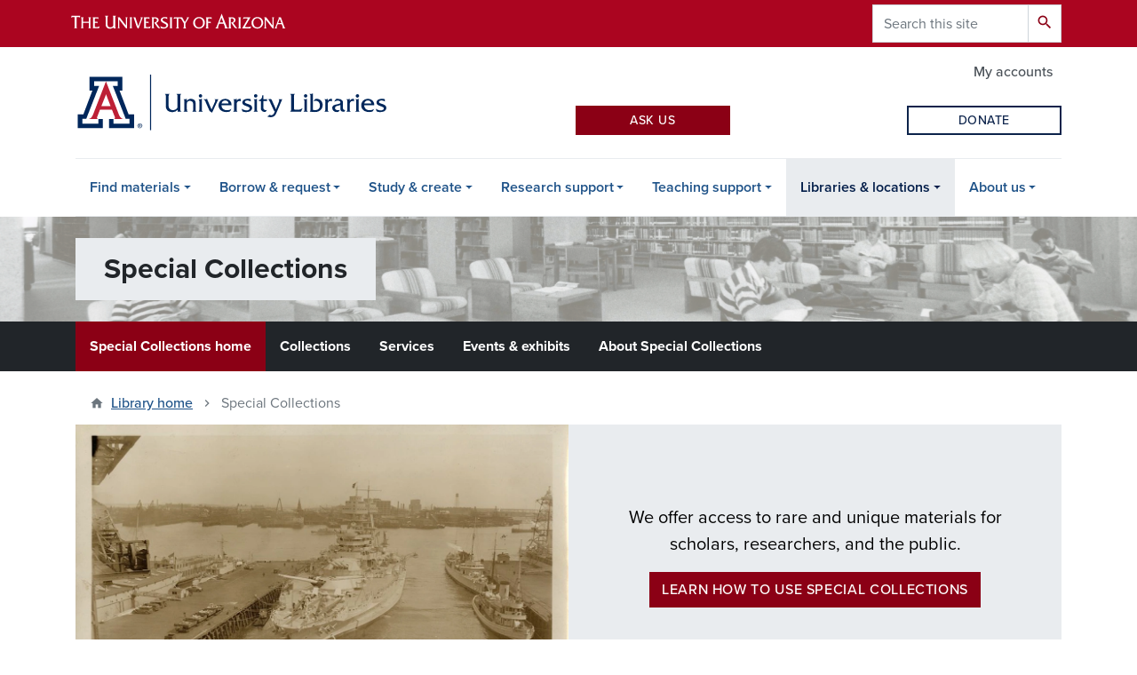

--- FILE ---
content_type: text/html; charset=UTF-8
request_url: https://lib.arizona.edu/special-collections?f%5B0%5D=bundle%3Acollection&f%5B1%5D=im_field_included_materials%3A173&f%5B2%5D=sm_field_subject_strength_refere%3Anode%3A28&f%5B3%5D=im_field_included_subjects%3A36
body_size: 16979
content:
<!DOCTYPE html>
<html lang="en" dir="ltr" prefix="og: https://ogp.me/ns#" class="sticky-footer">
  <head>
    <meta charset="utf-8" />
<noscript><style>form.antibot * :not(.antibot-message) { display: none !important; }</style>
</noscript><meta property="og:site_name" content="University of Arizona Libraries" />
<meta property="og:url" content="https://lib.arizona.edu/special-collections" />
<meta property="og:title" content="Special Collections" />
<meta name="twitter:card" content="summary" />
<script async defer data-domain="lib.arizona.edu" src="https://plausible.io/js/plausible.js"></script>
<script>window.plausible = window.plausible || function() { (window.plausible.q = window.plausible.q || []).push(arguments) }</script>
<meta name="Generator" content="Arizona Quickstart (https://quickstart.arizona.edu)" />
<meta name="MobileOptimized" content="width" />
<meta name="HandheldFriendly" content="true" />
<meta name="viewport" content="width=device-width, initial-scale=1, shrink-to-fit=no" />
<meta http-equiv="x-ua-compatible" content="ie=edge" />
<link rel="icon" href="/profiles/custom/az_quickstart/themes/custom/az_barrio/favicon.ico" type="image/vnd.microsoft.icon" />
<link rel="canonical" href="https://lib.arizona.edu/special-collections" />
<link rel="shortlink" href="https://lib.arizona.edu/node/3817" />

    <title>Special Collections | University of Arizona Libraries</title>
    <link rel="stylesheet" media="all" href="/sites/default/files/css/css_hfe4cXH-2tPGINjkfCmTeJjnbDEbxV2aUqv1mwah5dI.css?delta=0&amp;language=en&amp;theme=az_barrio&amp;include=[base64]" />
<link rel="stylesheet" media="all" href="//fonts.googleapis.com/css2?family=Material+Symbols+Outlined:opsz,wght,FILL,GRAD@48,700,0,0" />
<link rel="stylesheet" media="all" href="/sites/default/files/css/css_8dFBgLRGuNp5pSnbb0yXszywHliKqgHye2mdMzROU5Q.css?delta=2&amp;language=en&amp;theme=az_barrio&amp;include=[base64]" />
<link rel="stylesheet" media="all" href="/sites/default/files/css/css_2-mY1-3jQk6XCU-BtMbI7KL9OLSRVWXKpC26SeZ4ZPI.css?delta=3&amp;language=en&amp;theme=az_barrio&amp;include=[base64]" />
<link rel="stylesheet" media="all" href="https://use.typekit.net/emv3zbo.css" />
<link rel="stylesheet" media="all" href="https://fonts.googleapis.com/css?family=Material+Icons+Sharp#.css" />
<link rel="stylesheet" media="all" href="https://cdn.digital.arizona.edu/lib/az-icons/1.0.4/az-icons-styles.min.css" />
<link rel="stylesheet" media="all" href="https://cdn.digital.arizona.edu/lib/arizona-bootstrap/2.0.27/css/arizona-bootstrap.min.css" />
<link rel="stylesheet" media="all" href="/sites/default/files/css/css_Px5SXTVUV_SPmQ2dZxYFJEON4ADgt244CMuslDpKuBw.css?delta=8&amp;language=en&amp;theme=az_barrio&amp;include=[base64]" />
<link rel="stylesheet" media="print" href="/sites/default/files/css/css_K60dceqxJYcUS5sMnhRuVVZL5v5NK1NBt2D4Cx9G1TQ.css?delta=9&amp;language=en&amp;theme=az_barrio&amp;include=[base64]" />

    <script src="/sites/default/files/js/js_8EzvKn70DiP53ErH9zD2TJ0jiYt18wRyY_kdZfR9etg.js?scope=header&amp;delta=0&amp;language=en&amp;theme=az_barrio&amp;include=eJxVjEsOwyAMRC8E5ThdooECQXFxhE0_OX1TJa3a1bw3YxmrD-i9ssNqd7Kcs41oN4htuBl8T8JQ5WYb28gtU436Hhd0lI5lEvdnpz_zeRD5e73oZAKzim7153EhDiAr-qTaikkP3XJ2lz4W0OlQU5gLJR8luR03OkNTv6LPZoA8ZHZH-kAc91ZGkKpJ3K-8AIv5Yhs"></script>

  </head>
  <body class="exclude-node-title layout-no-sidebars page-node-3817 path-node node--type-az-flexible-page">
    <a href="#content" class="visually-hidden focusable skip-link">
      Skip to main content
    </a>
    
      <div class="dialog-off-canvas-main-canvas" data-off-canvas-main-canvas>
    
<div id="page-wrapper">
  <div id="page">
    <header id="header" class="header" role="banner" aria-label="Site header">
                <header class="bg-red arizona-header" id="header_arizona" role="banner">
          <div class="container">
            <div class="row">
                            <a class="arizona-logo" href="https://www.arizona.edu" title="The University of Arizona homepage">
                <img class="arizona-line-logo" alt="The University of Arizona Wordmark Line Logo White" src="https://cdn.digital.arizona.edu/logos/v1.0.0/ua_wordmark_line_logo_white_rgb.min.svg" fetchpriority="high" />
              </a>
                                              <section class="ml-auto d-none d-lg-block d-xl-block region region-header-ua-utilities">
    <div class="search-block-form google-cse az-search-block block block-search block-search-form-block" data-drupal-selector="search-block-form" id="block-searchform" role="search">
  
    
          <div class="content">
      <form action="/search/site" method="get" id="search-block-form" accept-charset="UTF-8" class="search-form search-block-form">
  <div class="input-group">
      <label for="edit-keys" class="sr-only">Search</label>
<input title="Enter the terms you wish to search for." data-drupal-selector="edit-keys" type="search" id="edit-keys" name="keys" value="" size="15" maxlength="128" class="form-search form-control" placeholder="Search this site" aria-label="Search this site" />



<div data-drupal-selector="edit-actions" class="form-actions js-form-wrapper input-group-append" id="edit-actions"><button data-drupal-selector="edit-submit" type="submit" id="edit-submit" value="Search" class="button js-form-submit form-submit btn"><span class="material-icons-sharp">search</span></button>

</div>


  </div>
</form>


    </div>
  
</div>

  </section>

                          </div> <!-- /.row -->
          </div> <!-- /.container -->
                    <div class="redbar-buttons d-lg-none d-flex">
            <button data-toggle="offcanvas" type="button" data-target="#navbar-top" aria-controls="navbar-top" class="btn btn-redbar" id="jsAzSearch">
              <span aria-hidden="true" class="icon material-icons-sharp"> search </span>
              <span class="icon-text"> search </span>
            </button>
            <button data-toggle="offcanvas" type="button" data-target="#navbar-top" aria-controls="navbar-top" class="btn btn-redbar">
              <span aria-hidden="true" class="icon material-icons-sharp"> menu </span>
              <span class="icon-text"> menu </span>
            </button>
          </div>
                  </header>
        <div class="header page-row" id="header_site" role="banner">
          <div class="container">
            <div class="row">
              <div class="col-12 col-sm-6 col-lg-4">
                  <section class="region region-branding">
    <div id="block-az-barrio-branding" class="clearfix block block-system block-system-branding-block">
  
    
        <a href="/" title="University of Arizona Libraries | Home" class="qs-site-logo d-block" rel="home"><img class="img-fluid" fetchpriority="high" src="/logo.svg" alt="University of Arizona Libraries | Home" />
</a>
    </div>

  </section>

              </div>
              <div class="col-12 col-sm-6 col-lg-8">
                <div class="row">
                    <section class="col-md region region-header">
          <nav role="navigation" aria-labelledby="block-az-utility-links-menu" id="block-az-utility-links" class="block block-menu navigation menu--az-utility-links">
                      
    <h2 class="sr-only" id="block-az-utility-links-menu">Utility Links</h2>
    
  
              
              <ul id="block-az-utility-links" block="block-az-utility-links" class="clearfix nav nav-utility ml-auto justify-content-end">
                    <li class="nav-item">
                <a href="/borrow/accounts" class="text-muted nav-link nav-link--borrow-accounts" data-drupal-link-system-path="node/927">My accounts</a>
              </li>
        </ul>
  


      </nav>

  </section>

                </div>
                                <div class="row">
                    <section class="col-md region region-header-2">
    <div id="block-ualask" class="block block-ual-ask block-ual-ask-block">
  
    
      <div class="content">
      <div class="row no-gutters max-1200-mb-4">
  <div class="col-12 col-md-6 col-lg-4 col-xl-3 offset-lg-4 offset-xl-3 pr-md-2 mb-2">
    <a href="https://libguides.library.arizona.edu/faq" class="btn btn-red btn-sm btn-block" target="_blank" rel="noopener noreferrer">Ask Us</a>
  </div>

  <div class="col-12 col-md-6 col-lg-4 col-xl-3 pl-md-2 pr-xl-2 mb-2" id="libchat_07713bc057f66ebcdccd4dd1b4a2be3e"></div>

  <div class="col-12 col-lg-8 col-xl-3 offset-lg-4 offset-xl-0 pl-xl-2 mb-xl-2">
    <a href="https://lib.arizona.edu/about/give" class="btn btn-outline-blue btn-sm btn-block" target="_blank" rel="noopener noreferrer">Donate</a>
  </div>
</div>

    </div>
  </div>

  </section>

                </div>
                              </div>
            </div> <!-- /.row -->
          </div> <!-- /.container -->

          <div class="container">
            <div class="row">
                            <div class="col-lg">
                <nav id="navbar-top" class="navbar-offcanvas has-navigation-region has-off-canvas-region">
                  <div class="navbar-offcanvas-header">
                    <div class="bg-chili d-flex justify-content-between align-items-center">
                      <a href="/" class="btn btn-redbar">
                        <span aria-hidden="true" class="icon material-icons-sharp"> home </span>
                        <span class="icon-text"> home </span>
                      </a>
                      <button data-toggle="offcanvas" type="button" data-target="#navbar-top" aria-controls="navbar-top" class="btn btn-redbar">
                        <span aria-hidden="true" class="icon material-icons-sharp"> close </span>
                        <span class="icon-text"> close </span>
                      </button>
                    </div>
                                            <section class="region region-navigation-offcanvas">
    <div class="search-block-form google-cse bg-white navbar-offcanvas-search" data-drupal-selector="search-block-form" id="block-az-barrio-offcanvas-searchform" role="search">
  
    
      <form action="/search/site" method="get" id="search-block-form" accept-charset="UTF-8" class="search-form search-block-form">
  <div class="input-group">
      <label for="edit-keys" class="sr-only">Search</label>
<input title="Enter the terms you wish to search for." data-drupal-selector="edit-keys" type="search" id="edit-keys" name="keys" value="" size="15" maxlength="128" class="form-search form-control" placeholder="Search this site" aria-label="Search this site" />



<div data-drupal-selector="edit-actions" class="form-actions js-form-wrapper input-group-append" id="edit-actions"><button data-drupal-selector="edit-submit" type="submit" id="edit-submit" value="Search" class="button js-form-submit form-submit btn"><span class="material-icons-sharp">search</span></button>

</div>


  </div>
</form>


  </div>

  </section>

                                    </div>
                                                        <section class="region region-navigation">
          <nav role="navigation" aria-labelledby="block-az-barrio-main-menu-menu" id="block-az-barrio-main-menu" class="block block-menu navigation menu--main">
                      
    <h2 class="sr-only" id="block-az-barrio-main-menu-menu">Main navigation</h2>
    
  
              



    
          <ul id="block-az-barrio-main-menu" block="block-az-barrio-main-menu" class="navbar-nav flex-lg-row">
                            <li class="nav-item menu-item--expanded dropdown nav-item nav-item-parent keep-open">
                          <button class="nav-item menu-item--expanded dropdown nav-item nav-item-parent keep-open nav-link dropdown-toggle" data-toggle="dropdown" aria-expanded="false" aria-haspopup="true" data-display="static">Find materials</button>
        <div class="dropdown-menu">
                    
                                        <a href="/find/books" title="Find printed books and ebooks at the library or request books from other libraries." class="dropdown-item" data-drupal-link-system-path="node/837">Books &amp; ebooks</a>
                                                <a href="/find/articles" title="Learn how to find and browse articles or journals and access Google Scholar from off campus." class="dropdown-item" data-drupal-link-system-path="node/840">Articles &amp; journals</a>
                                                <a href="https://libguides.library.arizona.edu/az.php" title="Find a database for your research from our A-Z list." class="dropdown-item">Research databases</a>
                                                <a href="/find/course-materials" title="Find free-to-use materials for courses you take or teach." class="dropdown-item" data-drupal-link-system-path="node/843">Course materials</a>
                                                <a href="/special-collections" title="Find historical and rare materials at Special Collections." class="dropdown-item" data-drupal-link-system-path="node/3817">Rare &amp; archival materials</a>
                                                <a href="/find/all" title="A complete list of materials you can find at the library." class="dropdown-item" data-drupal-link-system-path="node/844">All types of materials</a>
                                                <a href="/find/connect" title="Learn how to connect to library databases, ejournals, and other online resources." class="dropdown-item" data-drupal-link-system-path="node/1001">Connect to digital materials</a>
                                                <a href="/find/locate" title="Learn how to find physical materials in the library and read call numbers." class="dropdown-item" data-drupal-link-system-path="node/842">Locate physical materials</a>
                                                <a href="/find/search-tips" title="Learn strategies that help you quickly find the right materials for a topic." class="dropdown-item" data-drupal-link-system-path="node/3869">Search tips</a>
                      
                              <a href="/find" class="dropdown-item d-flex align-items-center">View all <span class="material-symbols-outlined menu-link-chevron-right ml-1">chevron_right</span></a>
          </div>
          </li>
                                      <li class="nav-item menu-item--expanded dropdown nav-item nav-item-parent keep-open">
                          <button class="nav-item menu-item--expanded dropdown nav-item nav-item-parent keep-open nav-link dropdown-toggle" data-toggle="dropdown" aria-expanded="false" aria-haspopup="true" data-display="static">Borrow &amp; request</button>
        <div class="dropdown-menu">
                    
                                        <a href="/borrow/checkouts" title="How to check out or return an item and how to apply for a library card." class="dropdown-item" data-drupal-link-system-path="node/977">Checkouts &amp; renewals</a>
                                                <a href="/borrow/tech" title="Browse and reserve technology from the library." class="dropdown-item" data-drupal-link-system-path="node/56">Borrow technology</a>
                                                <a href="/borrow/request" title="Place an item on hold or request materials from other libraries. Find media at the library, including ebooks and videos." class="dropdown-item" data-drupal-link-system-path="node/924">Request materials</a>
                                                <a href="/borrow/culture-passes" title="Pick up a Culture Pass from the Main Library to get free access to cultural and arts sites in Arizona." class="dropdown-item" data-drupal-link-system-path="node/4168">Culture Passes</a>
                                                <a href="/borrow/billing" title="Review our overdue and lost item policies and how to pay fees." class="dropdown-item" data-drupal-link-system-path="node/958">Overdue &amp; lost materials</a>
                                                <a href="/borrow/accounts" title="Sign in to your library account to request items from the library." class="dropdown-item" data-drupal-link-system-path="node/927">My accounts</a>
                      
                              <a href="/borrow" class="dropdown-item d-flex align-items-center">View all <span class="material-symbols-outlined menu-link-chevron-right ml-1">chevron_right</span></a>
          </div>
          </li>
                                      <li class="nav-item menu-item--expanded dropdown nav-item nav-item-parent keep-open">
                          <button class="nav-item menu-item--expanded dropdown nav-item nav-item-parent keep-open nav-link dropdown-toggle" data-toggle="dropdown" aria-expanded="false" aria-haspopup="true" data-display="static">Study &amp; create</button>
        <div class="dropdown-menu">
                    
                                        <a href="/study/spaces" title="Find and reserve rooms at the library." class="dropdown-item" data-drupal-link-system-path="node/401">Rooms &amp; spaces</a>
                                                <a href="/catalyst" title="Visit CATalyst Studios to use our makerspace and equipment. Find upcoming events and certifications." class="dropdown-item" data-drupal-link-system-path="node/186">CATalyst Studios</a>
                                                <a href="/study/print" title="How to print and scan at the library or submit a 3D printing request." class="dropdown-item" data-drupal-link-system-path="node/950">Print, scan, &amp; digitize</a>
                                                <a href="/study/tech" title="How to borrow technology or use computers and software at the library." class="dropdown-item" data-drupal-link-system-path="node/974">Equipment &amp; technology</a>
                      
                              <a href="/study" class="dropdown-item d-flex align-items-center">View all <span class="material-symbols-outlined menu-link-chevron-right ml-1">chevron_right</span></a>
          </div>
          </li>
                                      <li class="nav-item menu-item--expanded dropdown nav-item nav-item-parent keep-open">
                          <button class="nav-item menu-item--expanded dropdown nav-item nav-item-parent keep-open nav-link dropdown-toggle" data-toggle="dropdown" aria-expanded="false" aria-haspopup="true" data-display="static">Research support</button>
        <div class="dropdown-menu">
                    
                                        <a href="https://libguides.library.arizona.edu/library-guides" title="Browse research guides for course assignments and research projects." class="dropdown-item">Research by course or subject</a>
                                                <a href="/research/sources" title="Tips for citing sources, conducting literature reviews, and avoiding plagiarism." class="dropdown-item" data-drupal-link-system-path="node/940">Cite &amp; write with sources</a>
                                                <a href="/research/plan" title="Start and manage your research project. Get help with digital projects, data and citation management, and systematic reviews." class="dropdown-item" data-drupal-link-system-path="node/4179">Plan your research</a>
                                                <a href="/research/share" title="Publish and archive your research. Learn about open access, repositories, copyright, and measuring your research impact." class="dropdown-item" data-drupal-link-system-path="node/1033">Share your research</a>
                                                <a href="/research/data" title="Get help with data management, data science, visualization, digital scholarship, and geospatial applications." class="dropdown-item" data-drupal-link-system-path="node/4144">Work with data</a>
                                                <a href="/research/support/funding" title="Find grants and fellowships at the library. Learn where to search for other funding opportunities." class="dropdown-item" data-drupal-link-system-path="node/1029">Grants &amp; fellowships</a>
                                                <a href="https://libcal.library.arizona.edu/calendar/events?cid=12248&amp;t=d&amp;d=0000-00-00&amp;cal=12248&amp;ct=55576%2C47135&amp;inc=0" title="Improve your research skills with workshops and drop-in support." class="dropdown-item">Workshops &amp; drop-ins</a>
                                                <a href="https://libguides.library.arizona.edu/learn-tutorials" title="Follow step-by-step instructions to grow your research skills." class="dropdown-item">Learn with tutorials</a>
                      
                              <a href="https://lib.arizona.edu/research" class="dropdown-item d-flex align-items-center">View all <span class="material-symbols-outlined menu-link-chevron-right ml-1">chevron_right</span></a>
          </div>
          </li>
                                      <li class="nav-item menu-item--expanded dropdown nav-item nav-item-parent keep-open">
                          <button class="nav-item menu-item--expanded dropdown nav-item nav-item-parent keep-open nav-link dropdown-toggle" data-toggle="dropdown" aria-expanded="false" aria-haspopup="true" data-display="static">Teaching support</button>
        <div class="dropdown-menu">
                    
                                        <a href="/teaching/your-librarian" title="Connect with skilled experts in library instruction, research, data management and other areas." class="dropdown-item" data-drupal-link-system-path="node/4245">Find your librarian</a>
                                                <a href="/teaching/instructional-support" title="Discover ways the library can support your instructional needs, including creating resources and consulting on your course." class="dropdown-item" data-drupal-link-system-path="node/4166">Instructional support</a>
                                                <a href="https://libguides.library.arizona.edu/learn-tutorials" title="Find adaptable library tutorials for your research and instruction, with topics from scholarly research to AI." class="dropdown-item">Learn with tutorials</a>
                                                <a href="/teaching/spaces" title="Learn which library spaces you can use for meetings, instructional sessions, and recording lectures or presentations." class="dropdown-item" data-drupal-link-system-path="node/228">Spaces for instructors</a>
                                                <a href="/find/course-materials" title="Find and use course materials for your classroom, including books, eBooks, articles &amp; book chapters, and streaming video." class="dropdown-item" data-drupal-link-system-path="node/843">Course materials</a>
                                                <a href="https://lib.arizona.edu/find/course-materials/oer" title="Find course materials that are free or low-cost, including single lessons or full textbooks." class="dropdown-item">Open Educational Resources (OER)</a>
                      
                              <a href="/teaching" class="dropdown-item d-flex align-items-center">View all <span class="material-symbols-outlined menu-link-chevron-right ml-1">chevron_right</span></a>
          </div>
          </li>
                                      <li class="nav-item menu-item--expanded active dropdown nav-item nav-item-parent keep-open">
                          <button class="nav-item menu-item--expanded active dropdown nav-item nav-item-parent keep-open nav-link dropdown-toggle" data-toggle="dropdown" aria-expanded="false" aria-haspopup="true" data-display="static">Libraries &amp; locations</button>
        <div class="dropdown-menu">
                            
                                        <a href="/locations/main" title="How to visit and contact the Main Library, which also hosts CATalyst Studios." class="dropdown-item" data-drupal-link-system-path="node/317">Main Library</a>
                                                <a href="/locations/science" title="How to visit and contact the Science-Engineering Library." class="dropdown-item" data-drupal-link-system-path="node/318">Albert B. Weaver Science-Engineering Library</a>
                                                <a href="/hsl" title="Visit and access materials from the Health Sciences Libraries in Tucson and Phoenix." class="dropdown-item" data-drupal-link-system-path="node/253">Health Sciences Library</a>
                                                <a href="/special-collections" title="Visit and find rare and unique materials at Special Collections." class="dropdown-item active" data-drupal-link-system-path="node/3817">Special Collections</a>
                                                <a href="https://uapress.arizona.edu" title="Learn about the University of Arizona Press, the premier publisher of academic, regional, and literary works in the state of Arizona." class="dropdown-item">The University of Arizona Press</a>
                                                <a href="https://successdistrict.arizona.edu" title="Find and access support services in the Student Success District." class="dropdown-item">Student Success District</a>
                      
                              <a href="/locations" class="dropdown-item d-flex align-items-center">View all <span class="material-symbols-outlined menu-link-chevron-right ml-1">chevron_right</span></a>
          </div>
          </li>
                                      <li class="nav-item menu-item--expanded dropdown nav-item nav-item-parent keep-open">
                          <button class="nav-item menu-item--expanded dropdown nav-item nav-item-parent keep-open nav-link dropdown-toggle" data-toggle="dropdown" aria-expanded="false" aria-haspopup="true" data-display="static">About us</button>
        <div class="dropdown-menu">
                    
                                        <a href="/about/organization" title="Find our mission, strategic plan, history, and departments." class="dropdown-item" data-drupal-link-system-path="node/1056">Our organization</a>
                                                <a href="https://lib.arizona.edu/about/hours" title="When we’re open for public and CatCard access." class="dropdown-item">Hours</a>
                                                <a href="/about/events" title="Find upcoming library events." class="dropdown-item" data-drupal-link-system-path="about/events">Events, exhibits, &amp; workshops</a>
                                                <a href="/about/news" title="See what’s happening at the library and contact us for media requests." class="dropdown-item" data-drupal-link-system-path="about/news">News &amp; stories</a>
                                                <a href="/about/policies" title="Who can access library services and spaces and other library policies." class="dropdown-item" data-drupal-link-system-path="node/954">Policies &amp; access</a>
                                                <a href="/about/jobs" title="Find open positions at the library." class="dropdown-item" data-drupal-link-system-path="node/975">Job opportunities</a>
                                                <a href="/about/give" class="dropdown-item" data-drupal-link-system-path="node/372">Donate to the Libraries</a>
                                                <a href="/about/people" title="Browse our staff profiles and find contact information." class="dropdown-item" data-drupal-link-system-path="about/people">Staff directory</a>
                                                <a href="/about/contact" title="Reach out and get the help you need." class="dropdown-item" data-drupal-link-system-path="webform/contact_us">Contact us</a>
                      
                              <a href="/about" class="dropdown-item d-flex align-items-center">View all <span class="material-symbols-outlined menu-link-chevron-right ml-1">chevron_right</span></a>
          </div>
          </li>
                            </ul>
      


      </nav>

  </section>

                                                </nav>
              </div>
                          </div>
                          <div class="row">
                  <section class="col-md region region-help">
    <div id="block-specialcollectionssubsiteheader" class="subsite-header-sc block block-block-content block-block-content89fc2791-350d-42e9-85d8-6cf394e114b9">
  
    
      <div class="content">
      
      <div class="field field--name-field-az-main-content field--type-entity-reference-revisions field--label-hidden field__items">
              <div class="field__item">
  <div class="paragraph paragraph--type--subsite-header paragraph--view-mode--default">
            <a href="/special-collections" class="text-decoration-none">
          <div class="subsite-header-image" style="background-image: url(/sites/default/files/2023-10/speccoll-header.jpg)">
        <div>
          <div class="container">
            <div>
              <h2 class="subsite-header-title">Special Collections</h2>
            </div>
          </div>
        </div>
      </div>
        </a>
          </div>
</div>
          </div>
  
    </div>
  </div>
      <nav role="navigation" aria-labelledby="block-specialcollectionssubsitemenu-menu" id="block-specialcollectionssubsitemenu" class="subsite-menu-sc block block-menu navigation menu--special-collections---subsite-me">
                      
    <h2 class="sr-only" id="block-specialcollectionssubsitemenu-menu">Special Collections - subsite menu</h2>
    
  
              
<div class="container">
  <div id="subsite-menu-title" class="d-flex d-lg-none">
        <span class="font-weight-bold">Special Collections menu</span>
    
    <span>
      <span id="subsite-menu-control">Expand</span>
      <svg xmlns='http://www.w3.org/2000/svg' id="subsite-menu-chevron">
        <polygon points='0,0 10,0 5,5' />
      </svg>
    </span>
  </div>
    <ul id="subsite-menu-list"  class="clearfix nav flex-column flex-lg-row flex-lg-nowrap subsite-menu-hide">
          <li class="nav-item menu-item--active-trail">
            <a href="/special-collections" class="nav-link active nav-link--special-collections" data-drupal-link-system-path="node/3817">Special Collections home</a>
    </li>
          <li class="nav-item">
            <a href="/special-collections/collections" class="nav-link nav-link--special-collections-collections ual-collections-nav-item-active" data-drupal-link-system-path="node/1183">Collections</a>
    </li>
          <li class="nav-item">
            <a href="/special-collections/services" class="nav-link nav-link--special-collections-services" data-drupal-link-system-path="node/1113">Services</a>
    </li>
          <li class="nav-item">
            <a href="/special-collections/events" class="nav-link nav-link--special-collections-events" data-drupal-link-system-path="node/1296">Events &amp; exhibits</a>
    </li>
          <li class="nav-item">
            <a href="/special-collections/about" class="nav-link nav-link--special-collections-about" data-drupal-link-system-path="node/1125">About Special Collections</a>
    </li>
    </ul>
</div>

      </nav>


  </section>

              </div>
                      </div>
        </div>
    </header>

    <div id="main-wrapper" class="layout-main-wrapper clearfix">
        <div id="main">
                              <div class="container">
                                    <div class="row">
                <section class="col-md region region-breadcrumb">
    <div id="block-az-barrio-breadcrumbs" class="block block-system block-system-breadcrumb-block">
  
    
      <div class="content">
      
  <nav role="navigation" aria-label="breadcrumb">
    <ol class="breadcrumb">
                  <li class="breadcrumb-item breadcrumb-item-home">
          <a href="/">Library home</a>
        </li>
                        <li class="breadcrumb-item active" aria-current="page">
          Special Collections
        </li>
              </ol>
  </nav>

    </div>
  </div>

  </section>

            </div>
                                  </div>
                    <div class="container">
            <div class="row row-offcanvas row-offcanvas-left clearfix">
              <main class="main-content col" id="content" role="main">
                  <section class="region region-content">
    <div id="block-az-barrio-page-title" class="block block-core block-page-title-block">
  
    
      <div class="content">
      
  <h1 class="hidden title"><span class="field field--name-title field--type-string field--label-hidden">Special Collections</span>
</h1>


    </div>
  </div>
<div id="block-az-barrio-content" class="block block-system block-system-main-block">
  
    
      <div class="content">
      

<article class="node node--type-az-flexible-page node--view-mode-full clearfix">
  <header>
    
        
      </header>
  <div class="node__content clearfix">
    


      <div class="field field--name-field-az-main-content field--type-entity-reference-revisions field--label-hidden field__items">
              <div class="field__item">
  <div class="mb-0 paragraph az-splitscreen d-flex flex-column flex-md-row position-relative paragraph--type--rotating-image paragraph--view-mode--default bg-gray-200">
          <div class="az-splitscreen-image d-flex order-0">
        <div class="field field--name-field-rotating-image field--type-entity-reference field--label-hidden field__item">
          <a href="/special-collections/collections/uss-arizona-collection">
              <img loading="lazy" class="img-fluid image-style-az-large" src="/sites/default/files/styles/az_large/public/AZ517_Box16_77_3_243.jpg.webp?itok=imgSUDr5" width="1140" height="641" alt="Photograph from the USS Arizona collection depicting the USS Arizona battleship in wet dock, circa 1932" />



          </a>
        </div>
      </div>
      
<div  class="az-splitscreen-content d-flex align-items-center p-4 p-lg-6">
    
<div  class="az-splitscreen-text">
    
            <div class="clearfix text-formatted field field--name-field-az-text-area field--type-text-long field--label-hidden field__item"><p class="text-align-center"><span class="lead">We offer access to rare and unique materials for scholars, researchers, and the public.</span></p><p class="text-align-center"><a class="btn btn-red" href="/special-collections/about/how-to-use">Learn how to use Special Collections</a></p></div>
      
  </div>
  </div>
      </div>
  <p>
    <span class="text-ash small">Image caption: Photograph of USS Arizona in wet dock, 1932 (AZ 517 box 16, folder 14). Collection: </span>
    <a href="/special-collections/collections/uss-arizona-collection"><span class="text-ash small">USS Arizona collection</span></a>
  </p>
</div>
              <div class="field__item">  <div class="mb-0 paragraph paragraph--type--az-cards paragraph--view-mode--default">
          
<h2  class="text-dark-silver">
    
            <div class="field field--name-field-az-title field--type-string field--label-hidden field__item">Explore Special Collections</div>
      
  </h2>
      <div class="content h-100 row d-flex flex-wrap field field--name-field-az-cards field--type-az-card field--label-hidden field__items">
              <div class="col-12 col-md-12 col-lg-6 pb-4 field__item">

<div class="card shadow card-with-link bg-chili h-100">
        <div class="card-body d-flex flex-column">
                    <div class="card-text"><h3>All collections</h3><p>Search all collections »</p></div>
                    <div class="mt-auto"><a href="/special-collections/collections/all" class="btn-block stretched-link"></a></div>
          </div>
  </div>
</div>
              <div class="col-12 col-md-12 col-lg-6 pb-4 field__item">

<div class="card shadow card-with-link bg-gray-900 h-100">
        <div class="card-body d-flex flex-column">
                    <div class="card-text"><h3>Digital collections</h3><p>Search digital collections only »</p></div>
                    <div class="mt-auto"><a href="/special-collections/collections/all?keywords=&amp;field_digital_collection%5B1%5D=1" class="btn-block stretched-link"></a></div>
          </div>
  </div>
</div>
          </div>
  
      </div>
</div>
              <div class="field__item">  <div class="mb-0 paragraph paragraph--type--az-cards paragraph--view-mode--default">
          
      <div class="content h-100 row d-flex flex-wrap field field--name-field-az-cards field--type-az-card field--label-hidden field__items">
              <div class="col-12 col-md-12 col-lg-3 pb-4 field__item">

<div class="card shadow card-with-link bg-gray-200 h-100">
        <div class="card-body d-flex flex-column">
                    <div class="card-text"><h5>Collection guides</h5><p>Find collection guides, also known as finding aids, in ArchivesSpace.</p><p><a class="card-link text-decoration-none" href="#">Search collection guides »</a></p></div>
                    <div class="mt-auto"><a href="https://archives.library.arizona.edu/" class="sr-only stretched-link">Collection guides</a></div>
          </div>
  </div>
</div>
              <div class="col-12 col-md-12 col-lg-3 pb-4 field__item">

<div class="card shadow card-with-link bg-gray-200 h-100">
        <div class="card-body d-flex flex-column">
                    <div class="card-text"><h5>Audio and video recordings</h5><p>Find oral histories, archival motion pictures, and more.</p><p><a class="card-link text-decoration-none" href="#">Search recordings »</a></p></div>
                    <div class="mt-auto"><a href="https://arizona.aviaryplatform.com/collection" class="sr-only stretched-link">Audio and video recordings</a></div>
          </div>
  </div>
</div>
              <div class="col-12 col-md-12 col-lg-3 pb-4 field__item">

<div class="card shadow card-with-link bg-gray-200 h-100">
        <div class="card-body d-flex flex-column">
                    <div class="card-text"><h5>Books</h5><p>Find first editions, literature, zines, and more.</p><p><a class="card-link text-decoration-none" href="#">Search books »</a></p></div>
                    <div class="mt-auto"><a href="https://arizona-ua.primo.exlibrisgroup.com/discovery/search?search_scope=MyInst_and_CI&amp;vid=01UA_INST%3A01UA&amp;mfacet=library%2Cinclude%2C3843%E2%80%93120358420003843%2C1%2Clk&amp;offset=0" class="sr-only stretched-link">Books</a></div>
          </div>
  </div>
</div>
              <div class="col-12 col-md-12 col-lg-3 pb-4 field__item">

<div class="card shadow card-with-link bg-gray-200 h-100">
        <div class="card-body d-flex flex-column">
                    <div class="card-text"><h5>Research guides</h5><p>Research specific topics using guides from our archivists.</p><p><a class="card-link text-decoration-none" href="#">Browse research guides »</a></p></div>
                    <div class="mt-auto"><a href="https://libguides.library.arizona.edu/libguides-specialcollections" class="sr-only stretched-link">Research guides</a></div>
          </div>
  </div>
</div>
          </div>
  
      </div>
</div>
              <div class="field__item">  <div class="mb-0 paragraph paragraph--type--az-text paragraph--view-mode--default">
          
            <div class="clearfix text-formatted field field--name-field-az-text-area field--type-text-long field--label-hidden field__item"><h2>What we collect</h2></div>
      
      </div>
</div>
              <div class="field__item">

  <div class="mb-6 paragraph paragraph--type--card-of-links paragraph--view-mode--default">
          <div class="card card-borderless bg-azurite h-100">
        <div class="card-body d-flex flex-column">
          <h3 class="h5 bold mt-0 card-title"></h3>
            <div class="card-text">
              <p><span class="text-white">
                                  <a class="btn btn-outline-white mr-2 mb-2" href="/special-collections/collections/arizona-and-southwest">Arizona and Southwest</a>&nbsp;
                                  <a class="btn btn-outline-white mr-2 mb-2" href="/special-collections/collections/arizona-queer-archives">Arizona Queer Archives</a>&nbsp;
                                  <a class="btn btn-outline-white mr-2 mb-2" href="/special-collections/collections/borderlands">Borderlands</a>&nbsp;
                                  <a class="btn btn-outline-white mr-2 mb-2" href="/special-collections/collections/history-science">History of Science</a>&nbsp;
                                  <a class="btn btn-outline-white mr-2 mb-2" href="/special-collections/collections/literature">Literature</a>&nbsp;
                                  <a class="btn btn-outline-white mr-2 mb-2" href="/special-collections/collections/performing-arts">Performing Arts</a>&nbsp;
                                  <a class="btn btn-outline-white mr-2 mb-2" href="/special-collections/collections/political-affairs">Political Affairs</a>&nbsp;
                                  <a class="btn btn-outline-white mr-2 mb-2" href="/special-collections/collections/university-arizona">University of Arizona</a>&nbsp;
                                  <a class="btn btn-outline-white mr-2 mb-2" href="/special-collections/about/how-to-use/what-we-collect">More about what we collect</a>&nbsp;
                              </span></p>
            </div>
        </div>
      </div>
      </div>
</div>
              <div class="field__item">  <div class="mb-0 paragraph paragraph--type--az-view-reference paragraph--view-mode--default">
          
<h2 >
    
            <div class="field field--name-field-az-title field--type-string field--label-hidden field__item">Events and exhibits</div>
      
  </h2>
            <div class="field field--name-field-az-view-reference field--type-viewsreference field--label-hidden field__item"><div class="views-element-container"><div class="view view-az-events view-id-az_events view-display-id-block_1 js-view-dom-id-97554dbc2d612e917c3b8166363fd70f4c6f885d0d0bb8bdd7a2571f506091d8">
  
    
      
      <div class="view-content">
      <div id="views-bootstrap-az-events-block-1"  class="grid views-view-grid">
  <div class="row">
          <div  class="col-12 col-sm-12 col-md-4 col-lg-4 col-xl-4">
        

<article class="node node--type-az-event node--view-mode-az-card-alternate clearfix">
  <header>
    
        
      </header>
  <div class="node__content clearfix">
    
<div  class="card card-borderless card-clickable bg-gray-100 mt-0 mb-4 p-0">
    <a href="/about/events/douglass-day-2026" class="field-group-link card-body p-4">
            <div class="field field--name-field-az-media-thumbnail-image field--type-entity-reference field--label-hidden field__item"><div>
  
  
  <div class="field field--name-field-media-az-image field--type-image field--label-visually_hidden">
    <div class="field__label visually-hidden">Image</div>
              <div class="field__item">  <img loading="lazy" class="img-fluid image-style-az-card-image" src="/sites/default/files/styles/az_card_image/public/2025-12/douglass-day-2026.png.webp?itok=BApyPqIZ" width="568" height="426" alt="" />


</div>
          </div>

</div>
</div>
      
<div  class="text-muted font-weight-bold small">
    
      <div class="field field--name-field-az-event-date field--type-smartdate field--label-hidden field__items">
                        <div class="field__item">10 a.m. &ndash; 1 p.m., Feb. 13, 2026</div>
                  </div>
  
  </div>
<h2  class="card-title text-red h5 mt-0 mb-2">
    <span class="field field--name-title field--type-string field--label-hidden">Douglass Day 2026</span>

  </h2></a>
  </div>
  </div>
</article>

      </div>
          <div  class="col-12 col-sm-12 col-md-4 col-lg-4 col-xl-4">
        

<article class="node node--type-az-event node--view-mode-az-card-alternate clearfix">
  <header>
    
        
      </header>
  <div class="node__content clearfix">
    
<div  class="card card-borderless card-clickable bg-gray-100 mt-0 mb-4 p-0">
    <a href="/about/events/trailblazer-stewart-l-udalls-environmental-leadership-and-legacy-exhibit" class="field-group-link card-body p-4">
            <div class="field field--name-field-az-media-thumbnail-image field--type-entity-reference field--label-hidden field__item"><div>
  
  
  <div class="field field--name-field-media-az-image field--type-image field--label-visually_hidden">
    <div class="field__label visually-hidden">Image</div>
              <div class="field__item">  <img loading="lazy" class="img-fluid image-style-az-card-image" src="/sites/default/files/styles/az_card_image/public/2025-07/udall-exhibit-web.jpg.webp?itok=0er6365X" width="568" height="426" alt="stewart udall standing near water in a canyon" />


</div>
          </div>

</div>
</div>
      
<div  class="text-muted font-weight-bold small">
    
      <div class="field field--name-field-az-event-date field--type-smartdate field--label-hidden field__items">
                        <div class="field__item">9 a.m. &ndash; 4 p.m., Sept. 22, 2025 &ndash; July 31, 2026</div>
                  </div>
  
  </div>
<h2  class="card-title text-red h5 mt-0 mb-2">
    <span class="field field--name-title field--type-string field--label-hidden">&#039;Trailblazer: Stewart L. Udall’s Environmental Leadership and Legacy&#039; Exhibit</span>

  </h2></a>
  </div>
  </div>
</article>

      </div>
          <div  class="col-12 col-sm-12 col-md-4 col-lg-4 col-xl-4">
        

<article class="node node--type-az-event node--view-mode-az-card-alternate clearfix">
  <header>
    
        
      </header>
  <div class="node__content clearfix">
    
<div  class="card card-borderless card-clickable bg-gray-100 mt-0 mb-4 p-0">
    <a href="/about/events/rooted-rights-digital-exhibit" class="field-group-link card-body p-4">
            <div class="field field--name-field-az-media-thumbnail-image field--type-entity-reference field--label-hidden field__item"><div>
  
  
  <div class="field field--name-field-media-az-image field--type-image field--label-visually_hidden">
    <div class="field__label visually-hidden">Image</div>
              <div class="field__item">  <img loading="lazy" class="img-fluid image-style-az-card-image" src="/sites/default/files/styles/az_card_image/public/2025-07/rooted-in-rights-digital-exhibit.png.webp?itok=W7SnW9gy" width="568" height="426" alt="Rooted in Rights Digital Exhibit screengrab from Reclaiming the Border Narrative Digital Archive" />


</div>
          </div>

</div>
</div>
      
<div  class="text-muted font-weight-bold small">
    
      <div class="field field--name-field-az-event-date field--type-smartdate field--label-hidden field__items">
                        <div class="field__item">All Day, July 15 &ndash; Aug. 31, 2025</div>
                  </div>
  
  </div>
<h2  class="card-title text-red h5 mt-0 mb-2">
    <span class="field field--name-title field--type-string field--label-hidden">Rooted in Rights Digital Collection</span>

  </h2></a>
  </div>
  </div>
</article>

      </div>
      </div>
</div>

    </div>
  
            <div class="view-footer">
      <div class="text-align-center">
<a title="View all events and exhibits" class="btn btn-outline-blue" href="/special-collections/events">View all events and exhibits</a>
</div>
    </div>
    </div>
</div>
</div>
      
      </div>
</div>
              <div class="field__item">  <div class="mb-0 paragraph paragraph--type--az-view-reference paragraph--view-mode--default">
          
<h2 >
    
            <div class="field field--name-field-az-title field--type-string field--label-hidden field__item">News and stories</div>
      
  </h2>
            <div class="field field--name-field-az-view-reference field--type-viewsreference field--label-hidden field__item"><div class="views-element-container"><div class="view view-az-news view-id-az_news view-display-id-block_3 js-view-dom-id-5d7487e1fe20d51328e9e9574de2bb633c2970827cd441f14d80d8a6325bfa25">
  
    
      
      <div class="view-content">
      <div id="views-bootstrap-az-news-block-3"  class="grid views-view-grid">
  <div class="row">
          <div  class="col-12 col-sm-12 col-md-4 col-lg-4 col-xl-4">
        

<article class="node node--type-az-news node--view-mode-az-card clearfix">
  <header>
    
        
      </header>
  <div class="node__content clearfix">
    
<div  class="card card-borderless card-clickable mb-4">
    <a href="/about/news/congratulations-our-fall-25-graduating-student-employees" class="field-group-link card-body p-0">
            <div class="field field--name-field-az-media-thumbnail-image field--type-entity-reference field--label-hidden field__item"><div>
  
  
  <div class="field field--name-field-media-az-image field--type-image field--label-visually_hidden">
    <div class="field__label visually-hidden">Image</div>
              <div class="field__item">  <img loading="lazy" class="img-fluid image-style-az-card-image" src="/sites/default/files/styles/az_card_image/public/2025-11/fall-2025-graduates.png.webp?itok=IuRSuBby" width="568" height="426" alt="A graduation crowd with the main subject&#039;s back to the camera and &quot;U of A&quot; on their cap" />


</div>
          </div>

</div>
</div>
      
<h4  class="card-title text-midnight h5 mb-0">
    <span class="field field--name-title field--type-string field--label-hidden">Cheers to our fall &#039; 25 graduating student employees!</span>

  </h4>
<div  class="text-muted font-weight-normal small mt-2">
    
            <div class="field field--name-field-az-published field--type-datetime field--label-hidden field__item">Dec. 16, 2025</div>
      
  </div>
<div  class="card-clickable-link mt-2">
    
<div  class="text-chili text-left">
    Read more
  </div>
  </div></a>
  </div>
  </div>
</article>

      </div>
          <div  class="col-12 col-sm-12 col-md-4 col-lg-4 col-xl-4">
        

<article class="node node--type-az-news node--promoted node--view-mode-az-card clearfix">
  <header>
    
        
      </header>
  <div class="node__content clearfix">
    
<div  class="card card-borderless card-clickable mb-4">
    <a href="/about/news/faculty-staff-awards-accolades-accomplishments" class="field-group-link card-body p-0">
            <div class="field field--name-field-az-media-thumbnail-image field--type-entity-reference field--label-hidden field__item"><div>
  
  
  <div class="field field--name-field-media-az-image field--type-image field--label-visually_hidden">
    <div class="field__label visually-hidden">Image</div>
              <div class="field__item">  <img loading="lazy" class="img-fluid image-style-az-card-image" src="/sites/default/files/styles/az_card_image/public/2025-12/faculty-staff-accolades2-web.png.webp?itok=9HVzpbP5" width="568" height="426" alt="" />


</div>
          </div>

</div>
</div>
      
<h4  class="card-title text-midnight h5 mb-0">
    <span class="field field--name-title field--type-string field--label-hidden">Faculty, staff awards, accolades &amp; accomplishments</span>

  </h4>
<div  class="text-muted font-weight-normal small mt-2">
    
            <div class="field field--name-field-az-published field--type-datetime field--label-hidden field__item">Dec. 15, 2025</div>
      
  </div>
<div  class="card-clickable-link mt-2">
    
<div  class="text-chili text-left">
    Read more
  </div>
  </div></a>
  </div>
  </div>
</article>

      </div>
          <div  class="col-12 col-sm-12 col-md-4 col-lg-4 col-xl-4">
        

<article class="node node--type-az-news node--view-mode-az-card clearfix">
  <header>
    
        
      </header>
  <div class="node__content clearfix">
    
<div  class="card card-borderless card-clickable mb-4">
    <a href="/about/news/archive-tucson-oral-history-spotlight-christmas-tucson" class="field-group-link card-body p-0">
            <div class="field field--name-field-az-media-thumbnail-image field--type-entity-reference field--label-hidden field__item"><div>
  
  
  <div class="field field--name-field-media-az-image field--type-image field--label-visually_hidden">
    <div class="field__label visually-hidden">Image</div>
              <div class="field__item">  <img loading="lazy" class="img-fluid image-style-az-card-image" src="/sites/default/files/styles/az_card_image/public/2024-12/archive-tucson-xmas_0.png.webp?itok=AOeMJf_J" width="568" height="426" alt="Archive Tucson logo with holiday wreath" />


</div>
          </div>

</div>
</div>
      
<h4  class="card-title text-midnight h5 mb-0">
    <span class="field field--name-title field--type-string field--label-hidden">Archive Tucson oral history spotlight: Christmas in Tucson</span>

  </h4>
<div  class="text-muted font-weight-normal small mt-2">
    
            <div class="field field--name-field-az-published field--type-datetime field--label-hidden field__item">Dec. 15, 2025</div>
      
  </div>
<div  class="card-clickable-link mt-2">
    
<div  class="text-chili text-left">
    Read more
  </div>
  </div></a>
  </div>
  </div>
</article>

      </div>
      </div>
</div>

    </div>
  
            <div class="view-footer">
      <div class="text-align-center">
<a title="Read all news" class="btn btn-outline-blue" href="/special-collections/about/news">Read all news</a>
</div>

    </div>
    </div>
</div>
</div>
      
      </div>
</div>
              <div class="field__item">  <div class="mb-4 paragraph paragraph--type--az-cards paragraph--view-mode--default">
          
<h2  class="text-dark-silver">
    
            <div class="field field--name-field-az-title field--type-string field--label-hidden field__item">Visit us</div>
      
  </h2>
      <div class="content h-100 row d-flex flex-wrap field field--name-field-az-cards field--type-az-card field--label-hidden field__items">
              <div class="col-12 col-md-12 col-lg-4 pb-4 field__item">

<div class="card bg-gray-200 h-100">
        <div class="card-body d-flex flex-column">
              <h3 class="bold mt-0 mb-3 card-title text-left h5">
                      <a href="https://lib.arizona.edu/about/hours?lid=5973&amp;view=month" class="text-reset">Hours</a>
                  </h3>
                    <div class="card-text"><p>Open to everyone Monday-Friday, 9am-4pm.</p><p>Check our hours before planning your visit as we occasionally close for events and holidays.</p></div>
                    <div class="mt-auto"><a href="https://lib.arizona.edu/about/hours?lid=5973&amp;view=month" class="btn btn-block btn-red">Check detailed hours</a></div>
          </div>
  </div>
</div>
              <div class="col-12 col-md-12 col-lg-4 pb-4 field__item">

<div class="card bg-gray-200 h-100">
        <div class="card-body d-flex flex-column">
              <h3 class="bold mt-0 mb-3 card-title text-left h5">
                      <a href="/special-collections/about/how-to-use/visit#location" class="text-reset">Location</a>
                  </h3>
                    <div class="card-text"><p>1510 E. University Blvd.<br>Tucson, AZ 85721</p><p>We are located on the southwest corner of University Blvd. and Cherry Ave., next door to the Main Library Starbucks.</p></div>
                    <div class="mt-auto"><a href="/special-collections/about/how-to-use/visit#location" class="btn btn-block btn-red">Find parking information</a></div>
          </div>
  </div>
</div>
              <div class="col-12 col-md-12 col-lg-4 pb-4 field__item">

<div class="card bg-gray-200 h-100">
        <div class="card-body d-flex flex-column">
              <h3 class="bold mt-0 mb-3 card-title text-left h5">
                      <a href="/about/organization/departments/special-collections" class="text-reset">Contact us</a>
                  </h3>
                    <div class="card-text"><p>Phone: (520) 621-6423<br>Email: <a href="mailto:LBRY-askspcoll@email.arizona.edu">LBRY-askspcoll@email.arizona.edu</a><br>Fax: (520) 621-2709<br><a href="/special-collections/services/research-assistance">Ask us a research question</a></p></div>
                    <div class="mt-auto"><a href="/about/organization/departments/special-collections" class="btn btn-block btn-red">Browse our staff directory</a></div>
          </div>
  </div>
</div>
          </div>
  
      </div>
</div>
          </div>
  
  </div>
</article>

    </div>
  </div>

  </section>

              </main>
                                                                    </div>
          </div>
          
                                                </div>
    </div>

    <footer class="site-footer">
                <div class="bg-warm-gray py-5" role="contentinfo">
                    <section>
            <div class="container">
              <div class="row">
                                  <div class="col-12 col-sm-5 col-md-4 col-lg-4 text-center-xs text-left-not-xs">
                    <div class="row bottom-buffer-30">
                      <div class="col">
                        <a href="/" title="University of Arizona Libraries | Home" rel="home" class="qs-site-logo d-block mt-0"><img class="img-fluid" src="/logo.svg" alt="University of Arizona Libraries | Home" />
</a>
                      </div>
                    </div>
                  </div>
                                                <div class="col-12">
                  <hr>
                </div>
              </div>
            </div>
          </section>
                              <div id="footer_sub">
            <div class="container">
              <div class="row">
                
              </div>
              <div class="row">
                  <div id="block-footerualcontact" class="col-md-5 pt-2 block block-block-content block-block-contentc0f140f2-35ed-44e6-b67a-fc3e763e71e6">
  
    
      <div class="content">
      
      <div class="field field--name-field-az-main-content field--type-entity-reference-revisions field--label-hidden field__items">
              <div class="field__item">  <div class="mb-0 paragraph paragraph--type--az-text paragraph--view-mode--default">
          
            <div class="clearfix text-formatted field field--name-field-az-text-area field--type-text-long field--label-hidden field__item"><p><strong>Main Library</strong><br>1510 E. University Blvd., Tucson, AZ 85721<br>(520) 621-6442</p><p><a class="btn btn-blue btn-sm mb-2" href="/contact">Contact us</a></p></div>
      
      </div>
</div>
          </div>
  
    </div>
  </div>
      <nav role="navigation" aria-labelledby="block-az-barrio-footerualtopics-menu" id="block-az-barrio-footerualtopics" class="col-12 col-sm-6 col-md-4 block block-menu navigation menu--footer---ual-topics">
                      
    <h2 class="h6 mt-md-3 text-uppercase sr-only" id="block-az-barrio-footerualtopics-menu">Footer - UAL Topics</h2>
    
  
              
              <ul class="nav flex-column nav-utility clearfix">
                    <li class="d-flex px-0 mb-1 mb-md-2 nav-item">
                <a href="/locations" class="bg-transparent nav-link nav-link--locations" data-drupal-link-system-path="node/320">Libraries &amp; locations</a>
              </li>
                <li class="d-flex px-0 mb-1 mb-md-2 nav-item">
                <a href="/help" class="bg-transparent nav-link nav-link--help" data-drupal-link-system-path="node/3774">Help using the library</a>
              </li>
                <li class="d-flex px-0 mb-1 mb-md-2 nav-item">
                <a href="/about/policies" class="bg-transparent nav-link nav-link--about-policies" data-drupal-link-system-path="node/954">Policies &amp; access</a>
              </li>
                <li class="d-flex px-0 mb-1 mb-md-2 nav-item">
                <a href="/accessibility" class="bg-transparent nav-link nav-link--accessibility" data-drupal-link-system-path="node/953">Accessibility services</a>
              </li>
                <li class="d-flex px-0 mb-1 mb-md-2 nav-item">
                <a href="/about/jobs" class="bg-transparent nav-link nav-link--about-jobs" data-drupal-link-system-path="node/975">Job opportunities</a>
              </li>
                <li class="d-flex px-0 mb-1 mb-md-2 nav-item">
                <a href="/help/employees" class="bg-transparent nav-link nav-link--help-employees" data-drupal-link-system-path="node/22">For library employees</a>
              </li>
        </ul>
  


      </nav>
      <nav role="navigation" aria-labelledby="block-footersocialmedia-menu" id="block-footersocialmedia" class="col-12 col-sm-6 col-md-3 block block-menu navigation menu--az-footer-social-media">
                      
    <h2 class="h6 mt-md-3 text-uppercase sr-only" id="block-footersocialmedia-menu">Connect</h2>
    
  
              
              <ul class="nav flex-column nav-utility clearfix">
                    <li class="d-flex px-0 mb-1 mb-md-2 nav-item">
                <a href="https://www.facebook.com/uazlibraries" class="az-icon-facebook az-icon-spacing bg-transparent nav-link az-icon-facebook az-icon-spacingbg-transparent nav-link-https--wwwfacebookcom-uazlibraries">Facebook</a>
              </li>
                <li class="d-flex px-0 mb-1 mb-md-2 nav-item">
                <a href="https://instagram.com/uazlibraries" class="az-icon-instagram az-icon-spacing bg-transparent nav-link az-icon-instagram az-icon-spacingbg-transparent nav-link-https--instagramcom-uazlibraries">Instagram</a>
              </li>
                <li class="d-flex px-0 mb-1 mb-md-2 nav-item">
                <a href="https://www.linkedin.com/company/uazlibraries" class="az-icon-linkedin az-icon-spacing bg-transparent nav-link az-icon-linkedin az-icon-spacingbg-transparent nav-link-https--wwwlinkedincom-company-uazlibraries" title="az-icon-linkedin az-icon-spacing">LinkedIn</a>
              </li>
                <li class="d-flex px-0 mb-1 mb-md-2 nav-item">
                <a href="https://vimeo.com/uazlibraries" class="az-icon-vimeo az-icon-spacing bg-transparent nav-link az-icon-vimeo az-icon-spacingbg-transparent nav-link-https--vimeocom-uazlibraries">Vimeo</a>
              </li>
                <li class="d-flex px-0 mb-1 mb-md-2 nav-item">
                <a href="https://www.youtube.com/user/UAZLibraries" class="az-icon-youtube az-icon-spacing bg-transparent nav-link az-icon-youtube az-icon-spacingbg-transparent nav-link-https--wwwyoutubecom-user-uazlibraries">YouTube</a>
              </li>
        </ul>
  


      </nav>
<div id="block-byccblock" class="block block-block-content block-block-content77746dda-2b10-4026-b4fd-16787a2de2cd">
  
    
      <div class="content">
      
      <div class="field field--name-field-az-main-content field--type-entity-reference-revisions field--label-hidden field__items">
              <div class="field__item">  <div class="mb-0 paragraph paragraph--type--az-text paragraph--view-mode--default">
          
            <div class="clearfix text-formatted field field--name-field-az-text-area field--type-text-long field--label-hidden field__item"><div class="container"><div class="d-flex flex-row align-items-center"><div><img src="/sites/default/files/2022-07/cc-by%201_0.png" alt="CC BY"></div><div><p class="small ml-4 my-0">Unless an exception applies, certain textual content on this web page is under a <a href="https://creativecommons.org/licenses/by/4.0/">Creative Commons Attribution 4.0 International License</a>. See the <a href="https://lib.arizona.edu/about/policies/copyright">University of Arizona Libraries CC BY copyright policy</a> for what’s covered, exceptions, and how you can share and adapt content.</p></div></div></div></div>
      
      </div>
</div>
          </div>
  
    </div>
  </div>
<div id="block-footerstafflogin" class="container block block-block-content block-block-content5d6ff643-1071-4dd8-b9b1-2023d7976e03">
  
    
      <div class="content">
      
            <div class="clearfix text-formatted field field--name-body field--type-text-with-summary field--label-hidden field__item"><p class="text-align-right"><a href="/cas"><span class="small"><strong>Staff sign in</strong></span></a></p></div>
      
    </div>
  </div>


              </div>
              <div class="row">
                <div class="col text-center">
                                    <hr>
                                    <p class="font-weight-light"><em>We respectfully acknowledge <a href="https://www.arizona.edu/university-arizona-land-acknowledgment">the University of Arizona is on the land and territories of Indigenous peoples</a>. Today, Arizona is home to 22 federally recognized tribes, with Tucson being home to the O’odham and the Yaqui. The university strives to build sustainable relationships with sovereign Native Nations and Indigenous communities through education offerings, partnerships, and community service.</em></p><hr>
                  <p class="small"><a href="https://www.arizona.edu/information-security-privacy" target="_blank">University Information Security and Privacy</a></p>
                  <p class="small">&copy; 2026 The Arizona Board of Regents on behalf of <a href="https://www.arizona.edu" target="_blank">The University of Arizona</a>.</p>
                </div>
              </div>
            </div>
          </div>
                  </div>
            </footer>
      </div>
</div>

  </div>

    
    <script type="application/json" data-drupal-selector="drupal-settings-json">{"path":{"baseUrl":"\/","pathPrefix":"","currentPath":"node\/3817","currentPathIsAdmin":false,"isFront":false,"currentLanguage":"en","currentQuery":{"f":["bundle:collection","im_field_included_materials:173","sm_field_subject_strength_refere:node:28","im_field_included_subjects:36"]}},"pluralDelimiter":"\u0003","suppressDeprecationErrors":true,"data":{"extlink":{"extTarget":true,"extTargetAppendNewWindowLabel":"(opens in a new window)","extTargetNoOverride":true,"extNofollow":false,"extTitleNoOverride":false,"extNoreferrer":false,"extFollowNoOverride":false,"extClass":"0","extLabel":"(link is external)","extImgClass":false,"extSubdomains":false,"extExclude":"^(?!(https?:\\\/\\\/)(arizona.box.com|docs.google.com|dropbox.com|www.dropbox.com|emailarizona-my.sharepoint.com|events.trellis.arizona.edu)).*","extInclude":"\/sites\/.+\/files\/.+\\.pdf","extCssExclude":"","extCssInclude":"","extCssExplicit":"","extAlert":false,"extAlertText":"This link will take you to an external web site. We are not responsible for their content.","extHideIcons":false,"mailtoClass":"0","telClass":"","mailtoLabel":"(link sends email)","telLabel":"(link is a phone number)","extUseFontAwesome":false,"extIconPlacement":"append","extPreventOrphan":false,"extFaLinkClasses":"fa fa-external-link","extFaMailtoClasses":"fa fa-envelope-o","extAdditionalLinkClasses":"","extAdditionalMailtoClasses":"","extAdditionalTelClasses":"","extFaTelClasses":"fa fa-phone","whitelistedDomains":[],"extExcludeNoreferrer":""}},"field_group":{"html_element":{"mode":"default","context":"view","settings":{"classes":"az-splitscreen-text","show_empty_fields":false,"id":"","element":"div","show_label":false,"label_element":"h3","label_element_classes":"","attributes":"","effect":"none","speed":"fast"}},"link":{"mode":"az_card_alternate","context":"view","settings":{"classes":"card-body p-4","id":"","target":"custom_uri","custom_uri":"[node:az-canonical-url]","target_attribute":"default","show_empty_fields":false}}},"googlePSE":{"language":"en","displayWatermark":0},"ajaxTrustedUrl":{"\/search\/site":true},"user":{"uid":0,"permissionsHash":"9a9468d954617d841ca2cc043eee1b522fda36bdb53ce7478676fa35fa1239ee"}}</script>
<script src="/sites/default/files/js/js_O2AFZQHt6Kfj5wBQgsLAn3rlEBR72B12_24Xga6onts.js?scope=footer&amp;delta=0&amp;language=en&amp;theme=az_barrio&amp;include=eJxVjEsOwyAMRC8E5ThdooECQXFxhE0_OX1TJa3a1bw3YxmrD-i9ssNqd7Kcs41oN4htuBl8T8JQ5WYb28gtU436Hhd0lI5lEvdnpz_zeRD5e73oZAKzim7153EhDiAr-qTaikkP3XJ2lz4W0OlQU5gLJR8luR03OkNTv6LPZoA8ZHZH-kAc91ZGkKpJ3K-8AIv5Yhs"></script>
<script src="https://cdn.digital.arizona.edu/lib/arizona-bootstrap/2.0.27/js/arizona-bootstrap.bundle.min.js"></script>
<script src="/sites/default/files/js/js_MQufqLBaru2OFsHxDHXDys2XMxwMI69UIPfsqN8XtkI.js?scope=footer&amp;delta=2&amp;language=en&amp;theme=az_barrio&amp;include=eJxVjEsOwyAMRC8E5ThdooECQXFxhE0_OX1TJa3a1bw3YxmrD-i9ssNqd7Kcs41oN4htuBl8T8JQ5WYb28gtU436Hhd0lI5lEvdnpz_zeRD5e73oZAKzim7153EhDiAr-qTaikkP3XJ2lz4W0OlQU5gLJR8luR03OkNTv6LPZoA8ZHZH-kAc91ZGkKpJ3K-8AIv5Yhs"></script>
<script src="https://ask.library.arizona.edu/load_chat.php?hash=07713bc057f66ebcdccd4dd1b4a2be3e"></script>
<script src="/sites/default/files/js/js_ss7D83abhnthdaTjf4ev2GEC2WuBAo1a916uEDJDBbk.js?scope=footer&amp;delta=4&amp;language=en&amp;theme=az_barrio&amp;include=eJxVjEsOwyAMRC8E5ThdooECQXFxhE0_OX1TJa3a1bw3YxmrD-i9ssNqd7Kcs41oN4htuBl8T8JQ5WYb28gtU436Hhd0lI5lEvdnpz_zeRD5e73oZAKzim7153EhDiAr-qTaikkP3XJ2lz4W0OlQU5gLJR8luR03OkNTv6LPZoA8ZHZH-kAc91ZGkKpJ3K-8AIv5Yhs"></script>

  </body>
</html>
